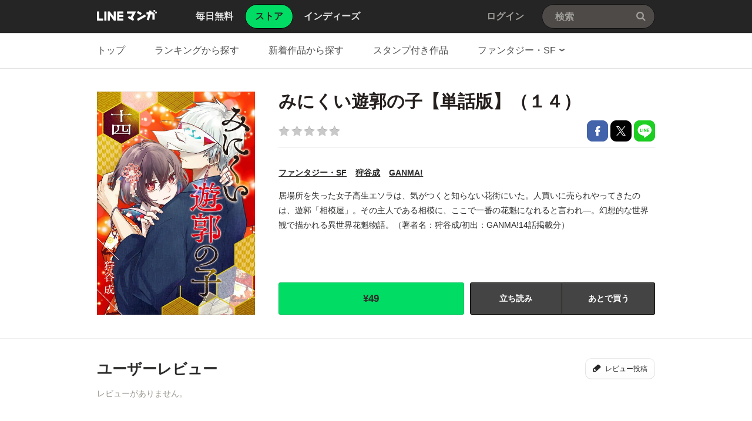

--- FILE ---
content_type: text/html;charset=UTF-8
request_url: https://manga.line.me/book/detail?id=B00163809254
body_size: 21308
content:
<!DOCTYPE html>
<html dir="ltr">
<head>
<meta charset="UTF-8">
<title>みにくい遊郭の子【単話版】 みにくい遊郭の子【単話版】（１４）｜狩谷成｜LINE マンガ</title>
<meta http-equiv="X-UA-Compatible" content="IE=10">
<meta name="viewport" content="width=1078">

<meta name="description" content="みにくい遊郭の子【単話版】 みにくい遊郭の子【単話版】（１４）｜居場所を失った女子高生エソラは、気がつくと知らない花街にいた。人買いに売られやってきたのは、遊郭「相模屋」。その主人である相模に、ここで一番の花魁になれると言われ―。幻想的な世界観で描かれる異世界花魁物語。（著者名：狩谷成/初出：GANMA!14話掲載分）">

<meta name="keywords" content="狩谷成,みにくい遊郭の子【単話版】 みにくい遊郭の子【単話版】（１４）,,GANMA!,ファンタジー・SF,LINE,マンガ,漫画,まんが,立ち読み,無料">
<meta name="format-detection" content="telephone=no">

<link rel="apple-touch-icon" href="https://cdn-manga-static-file-origin.ldf-static.net/web/webtoon-linemanga-web/line_manga_web/edge/pc/img/apple_touch_icon_v6.png">
<link rel="icon" href="https://cdn-manga-static-file-origin.ldf-static.net/web/webtoon-linemanga-web/line_manga_web/edge/pc/img/favicon_v6.png" sizes="192x192">
<link rel="shortcut icon" href="https://cdn-manga-static-file-origin.ldf-static.net/web/webtoon-linemanga-web/line_manga_web/edge/pc/img/favicon_v6.ico" type="image/x-icon">



<link href="https://cdn-manga-static-file-origin.ldf-static.net/web/webtoon-linemanga-web/line_manga_web/edge/pc/css/pc_main_bb0fe1ac15f00f48687d26fbb1a664742a12b662.css" rel="stylesheet">


<link rel="search" type="application/opensearchdescription+xml" href="https://manga.line.me/opensearch.xml" title="LINE マンガ">
<meta content="みにくい遊郭の子【単話版】 みにくい遊郭の子【単話版】（１４）｜狩谷成｜LINE マンガ" property="og:title">
<meta content="article" property="og:type">
<meta content="https://manga.line.me/book/detail?id=B00163809254" property="og:url">
<meta content="https://cdn-manga-static-file-origin.ldf-static.net/0h2OyfQBsnbWBEH39fJRkSN3FCaw89c3ppLik8VD9YZxN3KS5mcHgjUWFaM1BhKyo2LXg/xxlarge" property="og:image">

<meta content="みにくい遊郭の子【単話版】 みにくい遊郭の子【単話版】（１４）｜居場所を失った女子高生エソラは、気がつくと知らない花街にいた。人買いに売られやってきたのは、遊郭「相模屋」。その主人である相模に、ここで一番の花魁になれると言われ―。幻想的な世界観で描かれる異世界花魁物語。（著者名：狩谷成/初出：GANMA!14話掲載分）" property="og:description">

<meta content="LINEマンガ" property="og:site_name">
<meta content="1420582741526424" property="fb:app_id">
<meta content="summary" name="twitter:card">
<meta content="@LINEmanga" name="twitter:site">





<script>
(function(i,s,o,g,r,a,m){i['GoogleAnalyticsObject']=r;i[r]=i[r]||function(){ (i[r].q=i[r].q||[]).push(arguments)},i[r].l=1*new Date();a=s.createElement(o),m=s.getElementsByTagName(o)[0];a.async=1;a.src=g;m.parentNode.insertBefore(a,m)})(window,document,'script','//www.google-analytics.com/analytics.js','ga');
ga('create', 'UA-55451058-1', 'auto', {
    'sampleRate': 10
});


    ga('send', 'pageview', {'title': 'ストア詳細'});



    ga('send', 'event', 'ストア詳細｜表示', '表示', 'みにくい遊郭の子【単話版】 みにくい遊郭の子【単話版】（１４）,B00163809254');

</script>


  <!-- Google Tag Manager -->
  <script>(function(w,d,s,l,i){w[l]=w[l]||[];w[l].push({'gtm.start':
  new Date().getTime(),event:'gtm.js'});var f=d.getElementsByTagName(s)[0],
  j=d.createElement(s),dl=l!='dataLayer'?'&l='+l:'';j.async=true;j.src=
  'https://www.googletagmanager.com/gtm.js?id='+i+dl;f.parentNode.insertBefore(j,f);
  })(window,document,'script','dataLayer',"GTM-KRK9LLQ");</script>
  <!-- End Google Tag Manager -->





</head>
<body class="CTypeStore CTypeDetail ExOsMac">

<!-- Google Tag Manager (noscript) -->
<noscript><iframe src="https://www.googletagmanager.com/ns.html?id=GTM-KRK9LLQ"
  height="0" width="0" style="display:none;visibility:hidden"></iframe></noscript>
  <!-- End Google Tag Manager (noscript) -->







<div class="LyWrap">


<!--HEADER-AREA-->
<header class="LyHead">
<div class="ArHead01">
<h1 class="MdGHD01Logo">
<a href="/" class="mdGHD01Link">LINE マンガ</a>
<!--/MdGHD01Logo--></h1><ul class="MdGHD02Nav">
<li ><a href="/"><span>毎日無料</span></a></li>
<li class="mdGHD02Current"><a href="/store/"><span>ストア</span></a></li>
<li ><a href="/indies/"><span>インディーズ</span></a></li>
<!--/MdGHD02Nav--></ul>
<div class="MdGHD03Util">


<a href="/login/redirect_to_line_login" class="mdGHD03Link">ログイン</a>



<!--/MdGHD03Util--></div><div class="MdGHD05Search" data-widget="widget.SearchSuggest" data-type="all">
<h2 class="MdHide">検索</h2>
<input type="text" value="" placeholder="検索" class="mdGHD05Input fnInput" autocomplete="off" data-gcl="ヘッダー,click,ヘッダー｜検索">
<input type="submit" value="検索" class="mdGHD05Btn fnSubmit">
<!--/MdGHD05Search--></div><!--/ArHead01--></div>
<!--/LyHead--></header>
<!--/HEADER-AREA-->





<!--CONTENTS-AREA-->
<div class="LyContents MdCF ">


  
  
     <!--TOP-CONTENTS-AREA-->
<div class="LyTop">







<div class="ArTop02" role="navigation">
<div class="MdCMN01Nav">
<ul>

<li class="mdCMN01Li"><a href="/store/">トップ</a></li>

<li class="mdCMN01Li"><a href="/ranking/book_weekly_ranking">ランキングから探す</a></li>
<li class="mdCMN01Li"><a href="/book/recent_list">新着作品から探す</a></li>
<li class="mdCMN01Li"><a href="/product/list_has_sticker">スタンプ付き作品</a></li>
<li class="mdCMN01Li"><div class="MdCMN09Select mdCMN09Category" data-widget="widget.DropdownNav">
<div class="mdCMN09Label">
<span class="mdCMN09LabelTxt">

ファンタジー・SF

</span><span class="mdCMN09LabelIco"></span>
</div>
<ul class="mdCMN09Option fnNav">
<li><a href="/book/genre_list?genre_id=0001">バトル・アクション</a></li>
<li><a href="/book/genre_list?genre_id=0002">ファンタジー・SF</a></li>
<li><a href="/book/genre_list?genre_id=0003">恋愛</a></li>
<li><a href="/book/genre_list?genre_id=0004">スポーツ</a></li>
<li><a href="/book/genre_list?genre_id=0005">ミステリー・ホラー</a></li>
<li><a href="/book/genre_list?genre_id=0006">裏社会・アングラ</a></li>
<li><a href="/book/genre_list?genre_id=0007">ヒューマンドラマ</a></li>
<li><a href="/book/genre_list?genre_id=0008">歴史・時代</a></li>
<li><a href="/book/genre_list?genre_id=0009">コメディ・ギャグ</a></li>
<li><a href="/book/genre_list?genre_id=0010">BL</a></li>
<li><a href="/book/genre_list?genre_id=0011">TL</a></li>
<li><a href="/book/genre_list?genre_id=0012">雑誌</a></li>
<li><a href="/book/genre_list?genre_id=ffff">その他</a></li>
</ul>
<!--/MdCMN09Select--></div></li>
</ul>
<!--/MdCMN01Nav--></div>
<!--/ArTop02--></div>

<!--/LyTop--></div>
<!--/TOP-CONTENTS-AREA-->

  


<div class="lyContentsWrap">

<!--MAIN-CONTENTS-AREA-->
<div class="LyMain" role="main">


<article>
<section class="ArMain01">
<div class="MdMNG01Item">
<div class="mdMNG01Img"><span class="mdMNG01Thumbnail"><img src="https://cdn-manga-static-file-origin.ldf-static.net/0h2OyfQBsnbWBEH39fJRkSN3FCaw89c3ppLik8VD9YZxN3KS5mcHgjUWFaM1BhKyo2LXg/xxlarge" alt="みにくい遊郭の子【単話版】"></span></div>
<div class="mdMNG01Txt">
<h1 class="mdMNG01Ttl">みにくい遊郭の子【単話版】（１４）</h1>
<div class="mdMNG01Util">
<p class="mdMNG01Rating"><span class="MdMNG02Star00" >/5</span></p>
<ul class="mdMNG01Share">
<li><a href="javascript:;" class="MdBtn01Fb01" title="Facebookで共有" data-share_url="https://lin.ee/Ketz15S">Facebookで共有</a></li>
<li><a href="javascript:;" class="MdBtn01Tw01" title="Xで共有" data-share_short_url="https://lin.ee/Ketz15S" data-share_string="「みにくい遊郭の子【単話版】（１４）」を読んでるよ！LINEマンガなら読みたい作品がきっと見つかる！">Xで共有</a></li>
<li><a href="javascript:;" class="MdBtn01Line01" title="LINEで共有" data-base_url="https://line.me" data-share_short_url="https://lin.ee/Ketz15S" data-share_string="「みにくい遊郭の子【単話版】（１４）」を読んでるよ！LINEマンガなら読みたい作品がきっと見つかる！">LINEで共有</a></li>
</ul>
</div>

<dl class="MdMNG04Meta">
<dt class="mdMNG04Dt01">ジャンル</dt>
<dd class="mdMNG04Dd01"><a href="/book/genre_list?genre_id=0002" title="ファンタジー・SF">ファンタジー・SF</a></dd>
<dt class="mdMNG04Dt02">作家名</dt>
<dd class="mdMNG04Dd02">
  
    
    <a href="/search_product/author_list?author_id=E125525">狩谷成</a>
  
</dd>
<dt class="mdMNG04Dt04">掲載誌</dt>
<dd class="mdMNG04Dd04"></dd>
<dt class="mdMNG04Dt03">出版社</dt>
<dd class="mdMNG04Dd03"><a href="/search_product/publisher_list?publisher_id=500569">GANMA!</a></dd>
<!--/MdMNG04Meta--></dl>

<div class="MdMNG03Summary" data-widget="BookSummary">
<p class="mdMNG03Txt fnText">居場所を失った女子高生エソラは、気がつくと知らない花街にいた。人買いに売られやってきたのは、遊郭「相模屋」。その主人である相模に、ここで一番の花魁になれると言われ―。幻想的な世界観で描かれる異世界花魁物語。（著者名：狩谷成/初出：GANMA!14話掲載分）</p>
<p class="mdMNG03Btn fnFolder" style="display: none;"><a href="javascript:;" class="mdMNG03Link">もっと見る</a></p>
<!--/MdMNG03Summary--></div>

<div class="mdMNG01Btn">

    
	    <div class="mdMNG01BtnWrap">
	        <a
                href="javascript:;"
                data-widget="BookItem"
                data-action="buy"
                data-type="store"
                class="MdBtn03Buy01"
	            data-book_id="B00163809254"
	            data-selling_price="49"
	            data-bonus_coin="0"
	            data-browsed=""
	            data-is_viewer_support="1"
	            title="¥49で購入"
	            data-title="みにくい遊郭の子【単話版】（１４）"
            >
                <span class="mdBtn03Buy01Txt01">
                    
                    ¥49
                </span>
                <span class="mdBtn03Buy01Txt02">購入する</span>
            </a>
                
	            <a href="javascript:;" class="MdBtn03Trial01" data-widget="BookItem" data-action="read" data-type="store" data-book_id="B00183809254" data-title="みにくい遊郭の子【単話版】（１４）">立ち読み</a>
	        
	        
	            <a href="javascript:;" class="MdBtn03WishList01" data-widget="ButtonAddWish" data-product_id="E744843">あとで買う</a>
	        
	    </div>
        
    

</div>

</div>
<!--/MdMNG01Item--></div>
<!--/ArMain01--></section>

<div class="ArSeparator01"></div>

<!-- LINEMANGA-19554 連載全話無料CP-Web対応の汎用化対応  -->

<!-- /LINEMANGA-19554 -->

<!-- 特典スタンプ -->


<!-- レビュー -->
<section class="ArMain03">
<header class="MdCMN04Head">
<h2 class="mdCMN04Ttl">ユーザーレビュー</h2>
<p class="mdCMN04Util"><a href="javascript:;" class="MdBtn03Comment01" data-widget="widget.ButtonBookComment" data-conf='{"commentCount":0, "bookId":"B00163809254", "bookType":"store"}'>レビュー投稿</a></p>
<!--/MdCMN04Head--></header>
<div class="MdMNG06Review" data-widget="widget.CommentList" data-comment-count="0">

<div class="mdMNG06Item">
<p class="mdMNG06NoItem">レビューがありません。</p>
</div>

<!--/MdMNG06Review--></div>
<!--/ArMain03--></section>

<!-- 同じシリーズの作品 -->

<div class="ArSeparator01"><hr></div>
<section class="ArMain04">
    <header class="MdCMN04Head">
<h2 class="mdCMN04Ttl">同じシリーズの作品</h2>

<p class="mdCMN04Util"><a href="/book/product_list?product_id=E744843" class="mdCMN04Link" >もっと見る</a></p>








<!--/MdCMN04Head--></header>

    <div
	class="MdCMN07List "
	
	
	
>
	
		<ul class="mdCMN07Ul ">
	<!-- PLEASE DO NOT DELETE THIS COMMENT
	
		
			--><li class="mdCMN07Li">
				
						<a
							href="/book/detail?id=B00166437676"
							title="みにくい遊郭の子【単話版】（９７）"
						>
				
				
							<div class="MdCMN08Img">
								<img src="https://cdn-manga-static-file-origin.ldf-static.net/0h3y1OFB3ObFYMNnMHUqYTATlrajl1WntfZgA9YndxZiU_BCJSNAUjOS9zMmEnBXwINVY/large" alt="みにくい遊郭の子【単話版】（９７）">
							<!--/MdCMN08Img--></div>
							<span class="mdCMN07Ttl">みにくい遊郭の子【単話版】（９７）</span>
							<div class="mdCMN07Status">
								
    							
    								¥82
    							
    							
								
							</div>
						</a>
			</li><!--
			--><!--
		
		
		
		
		
		
		--><!--
	
		
			--><li class="mdCMN07Li">
				
						<a
							href="/book/detail?id=B00166398479"
							title="みにくい遊郭の子【単話版】（９６）"
						>
				
				
							<div class="MdCMN08Img">
								<img src="https://cdn-manga-static-file-origin.ldf-static.net/0hPi8DaSorD0YFPRA--ydwETBgCSl8URhPbwtecn56BTU2DRtEbl1IcyF4UXEsX0AZaw4/large" alt="みにくい遊郭の子【単話版】（９６）">
							<!--/MdCMN08Img--></div>
							<span class="mdCMN07Ttl">みにくい遊郭の子【単話版】（９６）</span>
							<div class="mdCMN07Status">
								
    							
    								¥82
    							
    							
								
							</div>
						</a>
			</li><!--
			--><!--
		
		
		
		
		
		
		--><!--
	
		
			--><li class="mdCMN07Li">
				
						<a
							href="/book/detail?id=B00166398478"
							title="みにくい遊郭の子【単話版】（９５）"
						>
				
				
							<div class="MdCMN08Img">
								<img src="https://cdn-manga-static-file-origin.ldf-static.net/0hQd4qsoQ0DksJCBEz9xNxHDxVCCRwZBlCYz5ff3JPBDg6a0BNYmpDLXtNUHwgakEUZzw/large" alt="みにくい遊郭の子【単話版】（９５）">
							<!--/MdCMN08Img--></div>
							<span class="mdCMN07Ttl">みにくい遊郭の子【単話版】（９５）</span>
							<div class="mdCMN07Status">
								
    							
    								¥82
    							
    							
								
							</div>
						</a>
			</li><!--
			--><!--
		
		
		
		
		
		
		--><!--
	
		
			--><li class="mdCMN07Li">
				
						<a
							href="/book/detail?id=B00166312448"
							title="みにくい遊郭の子【単話版】（９４）"
						>
				
				
							<div class="MdCMN08Img">
								<img src="https://cdn-manga-static-file-origin.ldf-static.net/0hhRVd4jK2N31rHSnrwuJIKl5AMRIScSB0AStmSRBaPQ5YLHYpUH9xSR1YaUpFeXV7VHI/large" alt="みにくい遊郭の子【単話版】（９４）">
							<!--/MdCMN08Img--></div>
							<span class="mdCMN07Ttl">みにくい遊郭の子【単話版】（９４）</span>
							<div class="mdCMN07Status">
								
    							
    								¥82
    							
    							
								
							</div>
						</a>
			</li><!--
			--><!--
		
		
		
		
		
		
		--><!--
	
		
			--><li class="mdCMN07Li">
				
						<a
							href="/book/detail?id=B00166312447"
							title="みにくい遊郭の子【単話版】（９３）"
						>
				
				
							<div class="MdCMN08Img">
								<img src="https://cdn-manga-static-file-origin.ldf-static.net/0hz2C-h4oYJR1-VDuL7LtaSksJI3IHODIUFGJ0KQUTL25NbDFJF2BrfQkReypQMGdPQDs/large" alt="みにくい遊郭の子【単話版】（９３）">
							<!--/MdCMN08Img--></div>
							<span class="mdCMN07Ttl">みにくい遊郭の子【単話版】（９３）</span>
							<div class="mdCMN07Status">
								
    							
    								¥82
    							
    							
								
							</div>
						</a>
			</li><!--
			--><!--
		
		
		
		
		
		
		--><!--
	
		
			--><li class="mdCMN07Li">
				
						<a
							href="/book/detail?id=B00166234388"
							title="みにくい遊郭の子【単話版】（９２）"
						>
				
				
							<div class="MdCMN08Img">
								<img src="https://cdn-manga-static-file-origin.ldf-static.net/0hyWenD5h2JnhYFzjcx-lZL21KIBchezFxMiF3TCNQLAtrczQoMHFoFy1SeE90JmMnZ3k/large" alt="みにくい遊郭の子【単話版】（９２）">
							<!--/MdCMN08Img--></div>
							<span class="mdCMN07Ttl">みにくい遊郭の子【単話版】（９２）</span>
							<div class="mdCMN07Status">
								
    							
    								¥82
    							
    							
								
							</div>
						</a>
			</li><!--
			--><!--
		
		
		
		
		
		
		--><!--
	
	-->
		</ul>
	
		<script id="indies-book-item" type="text/x-jsrender">
		<li class="mdIND04Item {{if !is_reject && status == 0}}mdIND04Draft{{/if}}">
			<div class="mdIND04Txt">
				
					<a href="/indies/book/article?id={{:id}}" title="読む" class="mdIND04Link">
				
					
						{{if book.is_new }}NEW!{{/if}}
					
						<img src="{{:thumbnail}}" alt="">
				</a>
				<div class="itemInfo">
					<h3 class="mdIND04Ttl">
						<b>第{{:volume}}話 {{:name}}</b>
						
					</h3>
					<dl class="mdIND04Info">
						<dt>いいね数</dt>
						<dd class="mdIND04Fav">
							<span class="MdIcoLike01"></span>{{:~comma(iine_count)}}
						</dd>
						<dt>コメント数</dt>
						<dd class="mdIND04Comment">
							<span class="MdIcoComment01"></span>{{:~comma(comment_count)}}
						</dd>
					</dl>
				</div>
			</div>
				
		</li>
		</script>
	
</div>

<!--/ArMain04--></section>


<!-- 一緒にこんな本も買われています -->

<div class="ArSeparator01"><hr></div>
<section class="ArMain05">
    <header class="MdCMN04Head">
<h2 class="mdCMN04Ttl">一緒にこんな本も買われています</h2>








<!--/MdCMN04Head--></header>

    <div
	class="MdCMN07List "
	
	
	
>
	
		<ul class="mdCMN07Ul ">
	<!-- PLEASE DO NOT DELETE THIS COMMENT
	
		
			--><li class="mdCMN07Li">
				
						<a
							href="/book/detail?id=B00162744083"
							title="みにくい遊郭の子（１）"
						>
				
				
							<div class="MdCMN08Img">
								<img src="https://cdn-manga-static-file-origin.ldf-static.net/0hM-FgOdKTEgJ7HgA8OgNtVU5DFG0CcgULEShDNgBZGHFIJwJdRHlcNw1bTDJeKgJUFSg/large" alt="みにくい遊郭の子（１）">
							<!--/MdCMN08Img--></div>
							<span class="mdCMN07Ttl">みにくい遊郭の子（１）</span>
							<div class="mdCMN07Status">
								
    							
    								¥495
    							
    							
								
							</div>
						</a>
			</li><!--
			--><!--
		
		
		
		
		
		
		--><!--
	
		
			--><li class="mdCMN07Li">
				
						<a
							href="/book/detail?id=B00164168567"
							title="ホタルの嫁入り【単話】　（1）"
						>
				
				
							<div class="MdCMN08Img">
								<img src="https://cdn-manga-static-file-origin.ldf-static.net/0hOsBZN9x7EFx_IwJeyAtvC0p-FjMGTwdVFRVBaARkGi9MEVFYFk1aOQhmTmwCEFNdFBI/large" alt="ホタルの嫁入り【単話】　（1）">
							<!--/MdCMN08Img--></div>
							<span class="mdCMN07Ttl">ホタルの嫁入り【単話】　（1）</span>
							<div class="mdCMN07Status">
								
    							
    								¥242
    							
    							
								
							</div>
						</a>
			</li><!--
			--><!--
		
		
		
		
		
		
		--><!--
	
		
			--><li class="mdCMN07Li">
				
						<a
							href="/book/detail?id=B00162954106"
							title="死神の初恋～没落華族の令嬢は愛を知らない死神に嫁ぐ～　（1）"
						>
				
				
							<div class="MdCMN08Img">
								<img src="https://cdn-manga-static-file-origin.ldf-static.net/0hnG0g0ErpMWgNHiQrwcdOPzhDNwd0ciZhZyhgXHZZOxs-eyM8NS18XS1bb1knLnE4MCw/large" alt="死神の初恋～没落華族の令嬢は愛を知らない死神に嫁ぐ～　（1）">
							<!--/MdCMN08Img--></div>
							<span class="mdCMN07Ttl">死神の初恋～没落華族の令嬢は愛を知らない死神に嫁ぐ～　（1）</span>
							<div class="mdCMN07Status">
								
    							
    								¥693
    							
    							
								
							</div>
						</a>
			</li><!--
			--><!--
		
		
		
		
		
		
		--><!--
	
		
			--><li class="mdCMN07Li">
				
						<a
							href="/book/detail?id=B00164081836"
							title="あやかし鬼嫁婚姻譚１"
						>
				
				
							<div class="MdCMN08Img">
								<img src="https://cdn-manga-static-file-origin.ldf-static.net/0hdQlCoNYIO35ROilZvJ9EKWRnPREoVix3OwxqSip9MQ1iAy9_P193ESF_ZU56X3Uva18/large" alt="あやかし鬼嫁婚姻譚１">
							<!--/MdCMN08Img--></div>
							<span class="mdCMN07Ttl">あやかし鬼嫁婚姻譚１</span>
							<div class="mdCMN07Status">
								
    							
    								¥748
    							
    							
								
							</div>
						</a>
			</li><!--
			--><!--
		
		
		
		
		
		
		--><!--
	
		
			--><li class="mdCMN07Li">
				
						<a
							href="/book/detail?id=B00165955891"
							title="吸血鬼へ嫁入る日～少女が冷酷夫に愛された記録～　分冊版　（1）"
						>
				
				
							<div class="MdCMN08Img">
								<img src="https://cdn-manga-static-file-origin.ldf-static.net/0hrgRNyzmSLUhvNzMaNEBSH1pqKycWWzpBBQF8fBRwJztcBzoeV1Rje0lyc3xEBz1NA1A/large" alt="吸血鬼へ嫁入る日～少女が冷酷夫に愛された記録～　分冊版　（1）">
							<!--/MdCMN08Img--></div>
							<span class="mdCMN07Ttl">吸血鬼へ嫁入る日～少女が冷酷夫に愛された記録～　分冊版　（1）</span>
							<div class="mdCMN07Status">
								
    							
    								¥209
    							
    							
								
							</div>
						</a>
			</li><!--
			--><!--
		
		
		
		
		
		
		--><!--
	
		
			--><li class="mdCMN07Li">
				
						<a
							href="/book/detail?id=B001652536400196"
							title="黒妖の花嫁～忌み嫌われた私が冷酷大尉に愛されるまで～　（1）"
						>
				
				
							<div class="MdCMN08Img">
								<img src="https://cdn-manga-static-file-origin.ldf-static.net/0a8144f8t169d320a/large" alt="黒妖の花嫁～忌み嫌われた私が冷酷大尉に愛されるまで～　（1）">
							<!--/MdCMN08Img--></div>
							<span class="mdCMN07Ttl">黒妖の花嫁～忌み嫌われた私が冷酷大尉に愛されるまで～　（1）</span>
							<div class="mdCMN07Status">
								
    							
    								¥0
    							
    							
								
							</div>
						</a>
			</li><!--
			--><!--
		
		
		
		
		
		
		--><!--
	
		
			--><li class="mdCMN07Li">
				
						<a
							href="/book/detail?id=B00165331068"
							title="龍の花嫁は鬼の嘘に溺れる（単話版1）"
						>
				
				
							<div class="MdCMN08Img">
								<img src="https://cdn-manga-static-file-origin.ldf-static.net/0hwB5gRwJ_KG0IHjZ6qwRXOj1DLgJxcj9kYih5WXNZIh47eTo4Zi9gDShbdll1e2s5Zi0/large" alt="龍の花嫁は鬼の嘘に溺れる（単話版1）">
							<!--/MdCMN08Img--></div>
							<span class="mdCMN07Ttl">龍の花嫁は鬼の嘘に溺れる（単話版1）</span>
							<div class="mdCMN07Status">
								
    							
    								¥165
    							
    							
								
							</div>
						</a>
			</li><!--
			--><!--
		
		
		
		
		
		
		--><!--
	
		
			--><li class="mdCMN07Li">
				
						<a
							href="/book/detail?id=B001642402520060"
							title="ホタルの嫁入り　（1）"
						>
				
				
							<div class="MdCMN08Img">
								<img src="https://cdn-manga-static-file-origin.ldf-static.net/cb859cbft1699911b/large" alt="ホタルの嫁入り　（1）">
							<!--/MdCMN08Img--></div>
							<span class="mdCMN07Ttl">ホタルの嫁入り　（1）</span>
							<div class="mdCMN07Status">
								
    							
    								¥0
    							
    							
								
							</div>
						</a>
			</li><!--
			--><!--
		
		
		
		
		
		
		--><!--
	
		
			--><li class="mdCMN07Li">
				
						<a
							href="/book/detail?id=B00162245070"
							title="王の獣～掩蔽のアルカナ～　（1）"
						>
				
				
							<div class="MdCMN08Img">
								<img src="https://cdn-manga-static-file-origin.ldf-static.net/0htgSOqjKpK0huNj4LMcdUH1trLScXWjxBBAB6fBVxITtdUWVKAVFifhhzdXlEBzsXUVc/large" alt="王の獣～掩蔽のアルカナ～　（1）">
							<!--/MdCMN08Img--></div>
							<span class="mdCMN07Ttl">王の獣～掩蔽のアルカナ～　（1）</span>
							<div class="mdCMN07Status">
								
    							
    								¥583
    							
    							
								
							</div>
						</a>
			</li><!--
			--><!--
		
		
		
		
		
		
		--><!--
	
		
			--><li class="mdCMN07Li">
				
						<a
							href="/book/detail?id=B001647727340129"
							title="東郷家へ嫁いだ話　（1）"
						>
				
				
							<div class="MdCMN08Img">
								<img src="https://cdn-manga-static-file-origin.ldf-static.net/0hTTM-fo_iC3twVBXYDsR0LEUJDRQJOBxyGmJaTwsTAQhDbE4sSjsTHFcRVUxcZEwlSTQ/large" alt="東郷家へ嫁いだ話　（1）">
							<!--/MdCMN08Img--></div>
							<span class="mdCMN07Ttl">東郷家へ嫁いだ話　（1）</span>
							<div class="mdCMN07Status">
								
    							
    								¥0
    							
    							
								
							</div>
						</a>
			</li><!--
			--><!--
		
		
		
		
		
		
		--><!--
	
		
			--><li class="mdCMN07Li">
				
						<a
							href="/book/detail?id=B001623317290424"
							title="星降る王国のニナ　（1）"
						>
				
				
							<div class="MdCMN08Img">
								<img src="https://cdn-manga-static-file-origin.ldf-static.net/0hYqQ4HXFQBl5sTRjoJf15CVkQADEVIRFXBntXahcKDC1ff0gJA35NME4IWGlAKBVYVy0/large" alt="星降る王国のニナ　（1）">
							<!--/MdCMN08Img--></div>
							<span class="mdCMN07Ttl">星降る王国のニナ　（1）</span>
							<div class="mdCMN07Status">
								
    							
    								¥0
    							
    							
								
							</div>
						</a>
			</li><!--
			--><!--
		
		
		
		
		
		
		--><!--
	
		
			--><li class="mdCMN07Li">
				
						<a
							href="/book/detail?id=B00162193347"
							title="王の獣～掩蔽のアルカナ～【マイクロ】　（1）"
						>
				
				
							<div class="MdCMN08Img">
								<img src="https://cdn-manga-static-file-origin.ldf-static.net/0hn53vkfbZMRoODyRZGC1OTTtSN3V3YyYTZDlgLnVIO2k9PHVFYDx9dXtKbyskPiRNZW0/large" alt="王の獣～掩蔽のアルカナ～【マイクロ】　（1）">
							<!--/MdCMN08Img--></div>
							<span class="mdCMN07Ttl">王の獣～掩蔽のアルカナ～【マイクロ】　（1）</span>
							<div class="mdCMN07Status">
								
    							
    								¥121
    							
    							
								
							</div>
						</a>
			</li><!--
			--><!--
		
		
		
		
		
		
		--><!--
	
	-->
		</ul>
	
		<script id="indies-book-item" type="text/x-jsrender">
		<li class="mdIND04Item {{if !is_reject && status == 0}}mdIND04Draft{{/if}}">
			<div class="mdIND04Txt">
				
					<a href="/indies/book/article?id={{:id}}" title="読む" class="mdIND04Link">
				
					
						{{if book.is_new }}NEW!{{/if}}
					
						<img src="{{:thumbnail}}" alt="">
				</a>
				<div class="itemInfo">
					<h3 class="mdIND04Ttl">
						<b>第{{:volume}}話 {{:name}}</b>
						
					</h3>
					<dl class="mdIND04Info">
						<dt>いいね数</dt>
						<dd class="mdIND04Fav">
							<span class="MdIcoLike01"></span>{{:~comma(iine_count)}}
						</dd>
						<dt>コメント数</dt>
						<dd class="mdIND04Comment">
							<span class="MdIcoComment01"></span>{{:~comma(comment_count)}}
						</dd>
					</dl>
				</div>
			</div>
				
		</li>
		</script>
	
</div>

<!--/ArMain05--></section>


</article>


<!--/LyMain--></div>
<!--/MAIN-CONTENTS-AREA-->

<!--/lyContentsWrap--></div>

<!--/LyContents--></div>
<!--/CONTENTS-AREA-->




<footer class="LyFoot" role="contentinfo">

<div class="lyFootWrap01">
<div class="ArFoot03">

    <div class="MdCMN02TopicPath">
<p class="mdCMN02Btn"><a href="javascript:;" onclick="window.scrollTo(0,0)" class="mdCMN02PageTop">ページの上へ戻る</a></p>
<ol>
<li><a href="/">LINE マンガ</a></li>
<li><a href="/store/">ストア</a></li>
<li><a href="/book/genre_list?genre_id=0002">ファンタジー・SF</a></li>

    <li>
        
            <a href="/book/product_list?product_id=E744843">みにくい遊郭の子【単話版】</a>
        
    </li>

<li>みにくい遊郭の子【単話版】（１４）</li>
</ol>
<!--/MdCMN02TopicPath--></div>


<!--/ArFoot03--></div>
<div class="ArFoot04">

<!--/ArFoot04--></div>
<!--/lyFootWrap01--></div>
<div class="lyFootWrap02">
<!-- 最近チェックした本 -->





<div class="ArFoot02">
    <div class="MdGFT02Link">
        <p class="mdGFT02App">
            <a href="javascript:;" class="mdGFT02BtnApp" data-widget="common.widget.PopupTrigger" data-popup="download" data-gcl="フッター,click,フッター｜ダウンロードボタン">アプリダウンロード</a>
        </p>
        <h3 class="MdHide">LINEマンガ公式アカウント</h3>
        <ul class="mdGFT02Social">
            <li>
                <a href="https://www.facebook.com/LINEMANGA.official" target="_blank" class="mdGFT02BtnFb" title="Facebook公式アカウント">
                    Facebook公式アカウント
                </a>
            </li>
    <li>
        <a href="https://twitter.com/LINEmanga" target="_blank" class="mdGFT02BtnTw" title="X公式アカウント">
            X公式アカウント
        </a>
    </li>
    </ul>
    <!--/MdGFT02Link--></div>
    <div class="MdGFT03Link">
        <h2 class="MdHide">LINE Digital Frontier Corporation リンク</h2>
        <ul class="mdGFT03Ul">
            <li>
                <a data-widget="common.widget.PopupTrigger" data-popup="News" href="javascript:;" data-gcl="フッター,click,フッター｜お知らせ">
                    お知らせ
                </a>
            </li>
            <li>
                <a href="https://manga-blog-ja.line.me/" target="_blank">
                    公式ブログ
                </a>
            </li>
            <li>
                <a href="https://manga-blog-ja.line.me/archives/cat_234773.html" target="_blank">
                    LINEコミックス
                </a>
            </li>
            <li>
                <a href="/original" target="_blank">作品持ち込み/
                    LINEマンガ編集部
                </a>
            </li>
            <li>
                <a href="/indies/guideline" target="_blank">
                    制作・投稿ガイドライン
                </a>
            </li>
            <li>
                <a href="https://ldfcorp.com/ja/careers/" target="_blank" data-gcl="フッター,click,フッター｜採用情報">
                    採用情報
                </a>
            </li>
            <br/>
            <li>
                <a href="https://ldfcorp.com/ja" target="_blank" data-gcl="フッター,click,フッター｜会社概要">
                    会社概要
                </a>
            </li>
            <li>
                <a href="https://wnm.manga.line.me/linemanga/web/help?lang=ja" target="_blank" data-gcl="フッター,click,フッター｜ヘルプ">
                    ヘルプ
                </a>
            </li>
            <li>
                <a href="https://wnm.manga.line.me/linemanga/term?termsId=linemanga_agree&lang=ja" target="_blank" data-gcl="フッター,click,フッター｜利用規約">
                    利用規約
                </a>
            </li>
            <li>
                <a href="https://wnm.manga.line.me/linemanga/term?termsId=linemanga_privacy&lang=ja" target="_blank" data-gcl="フッター,click,フッター｜プライバシーポリシー">
                    プライバシーポリシー
                </a>
            </li>
            <li>
                <a href="https://wnm.manga.line.me/linemanga/term?termsId=linemanga_publicnotice&lang=ja" target="_blank" data-gcl="フッター,click,フッター｜公告">
                    公告
                </a>
            </li>
            <li>
                <a href="https://wnm.manga.line.me/linemanga/term?termsId=linemanga_abj&lang=ja" target="_blank" data-gcl="フッター,click,フッター｜コンテンツ配信許諾について">
                    コンテンツ配信許諾について
                </a>
            </li>
            <li>
                <a href="https://wnm.manga.line.me/linemanga/term?termsId=linemanga_law&lang=ja" target="_blank" data-gcl="フッター,click,フッター｜特定商取引法について">
                    特定商取引法について
                </a>
            </li>
    </ul>
    <!--/MdGFT03Link--></div>
    <p class="MdGFT01Copy"><small>&copy;&#160;<b>LINE Digital Frontier Corporation</b></small></p>
<!--/ArFoot02--></div>
<!--/lyFootWrap02--></div>
<!--/LyFoot--></footer>


<!--/LyWrap--></div>


<div data-widget="popup.nickname" style="width:100%;height:100%;background:rgba(6,6,6, 0.6); position: absolute; top: 0; z-index: 999; left: 0; display: none;">

<!--LAYER-AREA-->
<div class="MdLYR01 mdLYR01Name" style="margin: 0 auto;">
<div class="mdLYR01Head">
<header class="MdCMN04Head">
<h2 class="mdCMN04Ttl">ニックネーム設定</h2>
<!--/MdCMN04Head--></header>
</div>
<div class="mdLYR01Body">
<div class="MdFormGroup01">
<div class="MdInputTxt01">
<input class="fnNicknameInput" type="text" placeholder="ニックネーム" value="">
<!--/MdInputTxt01--></div>
<span class="MdFormSubTxt01"><b>10</b>/10</span>
<!--/MdFormGroup01--></div>
<div class="MdFormGroup02">
<a href="javascript:;" class="fnNicknameSubmit MdBtn03P03">設定</a>
<!--/MdFormGroup02--></div>
</div>
<div class="mdLYR01Close"><a href="javascript:;" class="MdBtn01Close01 fnCancel" title="閉じる">閉じる</a></div>
<!--/MdLYR01.mdLYR01Name--></div>
<!--/LAYER-AREA-->

</div>

<div data-widget="popup.News" style="width:100%; height:100%; background:rgba(6,6,6, 0.6); position: absolute; top: 0; z-index: 999; left: 0; display: none;">

<!--LAYER-AREA-->
<div class="MdLYR01 mdLYR01News" style="margin: 0 auto;">
<div class="mdLYR01Head">
<header class="MdCMN04Head">
<h2 class="mdCMN04Ttl">お知らせ</h2>
<!--/MdCMN04Head--></header>
</div>
<div class="mdLYR01Body" style="height:450px;">
<div class="MdCMN13News"></div>
</div>
<div class="mdLYR01Close"><a href="javascript:;" class="MdBtn01Close01 fnCancel" title="閉じる">閉じる</a></div>
<!--/MdLYR01.mdLYR01News--></div>
<!--/LAYER-AREA-->

</div>


<div data-widget="popup.StampHistory" style="width:100%;height:100%;background:rgba(6,6,6, 0.6); position: absolute; top: 0; z-index: 999; left: 0; display: none;">
<div class="MdLYR01 mdLYR01History" style="margin: 0 auto;">
<div class="mdLYR01Head">
<header class="MdCMN04Head">
<h2 class="mdCMN04Ttl">スタンプ獲得履歴</h2>
<!--/MdCMN04Head--></header>
</div>
<div class="mdLYR01Body" style="height:702px;">

<div class="MdLYR04List mdLYR04Payment">
<table class="mdLYR04Table">
<colgroup>
    <col class="mdLYR04Col01">
    <col class="mdLYR04Col02">
    <col class="mdLYR04Col03">
    <col class="mdLYR04Col04">
</colgroup>
<thead>
    <tr>
        <th scope="col">日付</th>
        <th scope="col">タイトル</th>
    </tr>
</thead>
<tbody class="fnList"></tbody>
</table>

<div class="mdLYR04Btn">
<a href="javascript:;" class="MdBtn03P04 MdHide fnMore">もっと見る</a>
</div>
<!--/MdLYR04List--></div>
</div>
<div class="mdLYR01Close"><a href="javascript:;" class="MdBtn01Close01 fnCancel" title="閉じる">閉じる</a></div>
<!--/MdLYR01.mdLYR01History--></div>
</div>


<div data-widget="popup.FreePurchaseHistory" style="width:100%;height:100%;background:rgba(6,6,6, 0.6); position: absolute; top: 0; z-index: 999; left: 0; display: none;">
<div class="MdLYR01 mdLYR01History" style="margin: 0 auto;">
<div class="mdLYR01Head">
<header class="MdCMN04Head">
<h2 class="mdCMN04Ttl">連載マンガ購入履歴</h2>
<!--/MdCMN04Head--></header>
</div>
<div class="mdLYR01Body" style="height:702px;">

<div class="MdLYR04List mdLYR04Serial">
<table class="mdLYR04Table">
<colgroup>
    <col class="mdLYR04Col01">
    <col class="mdLYR04Col02">
    <col class="mdLYR04Col03">
    <col class="mdLYR04Col04">
</colgroup>
<thead>
    <tr>
        <th scope="col">日付</th>
        <th scope="col">作品名</th>
        <th scope="col">閲覧期限</th>
        <th scope="col">購入金額</th>
    </tr>
</thead>
<tbody class="fnList"></tbody>
</table>

<div class="mdLYR04Btn">
<a href="javascript:;" class="MdBtn03P04 MdHide fnMore">もっと見る</a>
</div>
<!--/MdLYR04List--></div>
</div>
<div class="mdLYR01Close"><a href="javascript:;" class="MdBtn01Close01 fnCancel" title="閉じる">閉じる</a></div>
<!--/MdLYR01.mdLYR01History--></div>
</div>


<div data-widget="popup.PaymentHistory" style="width:100%;height:100%;background:rgba(6,6,6, 0.6); position: absolute; top: 0; z-index: 999; left: 0; display: none;">
<div class="MdLYR01 mdLYR01History" style="margin: 0 auto;">
<div class="mdLYR01Head">
<header class="MdCMN04Head">
<h2 class="mdCMN04Ttl">WEBでの決済履歴</h2>
<!--/MdCMN04Head--></header>
</div>
<div class="mdLYR01Body" style="height:702px;">

<div class="MdLYR04List mdLYR04Payment">
<table class="mdLYR04Table">
<colgroup>
    <col class="mdLYR04Col01">
    <col class="mdLYR04Col02">
    <col class="mdLYR04Col03">
    <col class="mdLYR04Col04">
</colgroup>
<thead>
    <tr>
        <th scope="col">日付</th>
        <th scope="col">タイトル</th>
        <th scope="col">支払い方法</th>
        <th scope="col">購入金額</th>
    </tr>
</thead>
<tbody class="fnList"></tbody>
</table>

<div class="mdLYR04Btn">
<a href="javascript:;" class="MdBtn03P04 MdHide fnMore">もっと見る</a>
</div>
<!--/MdLYR04List--></div>
</div>
<div class="mdLYR01Close"><a href="javascript:;" class="MdBtn01Close01 fnCancel" title="閉じる">閉じる</a></div>
<!--/MdLYR01.mdLYR01History--></div>
</div>

<div class="fnConfirmModal" style="width:100%;height:100%;background:rgba(6,6,6, 0.6); position: absolute; top: 0; bottom: 0; z-index: 999; left: 0; display: none;">
<div class="MdIND08Layer mdIND08LayerP01" style="position:fixed;top:50%;left:50%;width:498px;height:368px;margin: -184px 0 0 -249px;">
<div class="mdIND08Body">
<h1 class="mdIND08Ttl fnConfirmTitle">本当に作品を削除しますか？</h1>
<p class="mdIND08Txt fnConfirmSubTitle">作品を削除すると、作品に紐づく情報と他ユーザーからのコメントなども削除されます。</p>
<div class="mdIND08Btn"><a href="#" class="MdCancelBtn01 MdBtn03P04 fnConfirmCancel">キャンセル</a><a href="#" class="MdDelBtn02 MdBtn03P03 fnConfirmSubmit">削除する</a></div>
<!--/mdIND08Body--></div>
<!--/MdIND08Layer--></div>
</div>

<div class="fnAlertModal" style="width:100%;height:100%;background:rgba(6,6,6, 0.6); position: absolute; top: 0; bottom: 0; z-index: 999; left: 0; display: none;">
<div class="MdIND08Layer mdIND08LayerP03" style="position:fixed;top:50%;left:50%;width:380px;height:247px;margin: -123.5px 0 0 -190px;">
<div class="mdIND08Body">
<p class="mdIND08Txt fnAlertModalMsg">正しく設定できていない、もしくは投稿できないデータがあります。赤文字で記載されているメッセージをご確認ください。</p>
<!--/mdIND08Body--></div>
<div class="mdIND08Btn"><a href="#" class="MdCancelBtn01 MdBtn03P04 fnAlertModalConfirm">確認</a></div>
<!--/MdIND08Layer--></div>
</div>


<div class="fnToastModal" style="width:100%;height:100%;background:rgba(6,6,6, 0.6); position: absolute; top: 0; z-index: 1000; left: 0; display: none;">
<div class="MdLYR06 fnToastModalContent" style="position:absolute;top:50%;left:50%;margin:0px 0 0 -110px;">
<p class="mdLYR06Txt fnToastModalMsg">削除されました</p>
<!--/MdLYR06--></div>
</div>


<div data-widget="popup.indies.BookReport" style="width:100%;height:100%;background:rgba(6,6,6, 0.6); position: absolute; top: 0; bottom: 0; z-index: 999; left: 0; display: none;">
<div class="MdLYR09Report" style="margin: 0 auto;">
<div class="mdLYR09Head"><h2 class="mdLYR09Ttl">通報</h2></div>
<div class="mdLYR09Body">
<div class="MdFormGroup01">
<ul class="MdRadio01">
    <li><label><input type="radio" checked="checked" name="type" value="0"><span class="mdRadio01Txt">知的財産権の侵害</span></label></li>
    <li><label><input type="radio" name="type" value="1"><span class="mdRadio01Txt">誹謗中傷表現</span></label></li>
    <li><label><input type="radio" name="type" value="2"><span class="mdRadio01Txt">出会い目的</span></label></li>
    <li><label><input type="radio" name="type" value="3"><span class="mdRadio01Txt">過度な暴力表現・性表現</span></label></li>
    <li><label><input type="radio" name="type" value="4"><span class="mdRadio01Txt">反社会的な表現</span></label></li>
    <li><label><input type="radio" name="type" value="5"><span class="mdRadio01Txt">営利目的の利用</span></label></li>
    <li><label><input type="radio" name="type" value="6"><span class="mdRadio01Txt">その他</span></label></li>
<!--/MdRadio01--></ul>
<!--/MdFormGroup01--></div>
<div class="MdFormGroup01">
    <div class="MdTextarea01">
        <textarea cols="100" rows="3" placeholder="" name="reason"></textarea>
    <!--/MdTextarea01--></div>
<!--/MdFormGroup01--></div>
<div class="MdFormGroup02">
    <p class="MdFormError01 fnError"></p>
    <p class="MdFormSubTxt01"><b class="fnCounter">100</b>/200</p>
<!--/MdFormGroup02--></div>
<div class="mdLYR09Btn"><a href="#" class="MdCancelBtn01 MdBtn03P04 fnCancel">キャンセル</a><a href="#" class="MdReportBtn01 MdBtn03P03 fnConfirm">通報する</a></div>
</div>
<div class="mdLYR09Close"><a href="#" class="MdBtn01Close01 fnCancel" title="閉じる">閉じる</a></div>
</div>
<!--/MdLYR09Report--></div>
</div>


<div data-widget="common.widget.Popup" data-conf='{"name":"reportDone"}' style="width:100%;height:100%;background:rgba(6,6,6, 0.6); position: absolute; top: 0; bottom: 0; z-index: 999; left: 0; display: none;">
<div class="MdLYR01 mdLYR01Report" style="margin:0 auto;">
<div class="mdLYR01Head">
<header class="MdCMN04Head">
<h2 class="mdCMN04Ttl">通報</h2>
<!--/MdCMN04Head--></header>
</div>
<div class="mdLYR01Body">
<p>既に通報済みです。<br>「確認」を押してウィンドウを閉じてください。</p>
<div class="MdFormGroup01">
<a href="#" class="MdBtn03P03 fnCancel">確認</a>
<!--/MdFormGroup01--></div>
</div>
<div class="mdLYR01Close fnCancel"><a href="#" class="MdBtn01Close01 fnCancel" title="閉じる">閉じる</a></div>
<!--/MdLYR01.mdLYR01Report--></div>
</div>


<div data-widget="popup.SnsSetting" style="width:100%;height:100%;background:rgba(6,6,6, 0.6); position: absolute; top: 0; z-index: 999; left: 0; display: none;">

<div class="MdLYR01 mdLYR01Share02" style="margin: 0 auto;">
<div class="mdLYR01Head">
<header class="MdCMN04Head">
<h2 class="mdCMN04Ttl">SNS連携設定</h2>
<!--/MdCMN04Head--></header>
</div>
<div class="mdLYR01Body">
<div class="MdLYR12SNSSetting">
<div class="mdLYR12Service mdLYR12Fb fnFacebook">
    <p class="mdLYR12Label">Facebook</p>
    <div class="mdLYR12Btn">
        <a href="/member/auth/facebook" class="MdBtn03P05">連携する</a>
    </div>
</div>
<div class="mdLYR12Service mdLYR12Tw fnTwitter">
    <p class="mdLYR12Label">X(旧Twitter)</p>
    <div class="mdLYR12Btn">
        <a href="/member/auth/twitter" class="MdBtn03P05">連携する</a>
    </div>
</div>
</div>
</div>
<div class="mdLYR01Close"><a href="#" class="MdBtn01Close01 fnCancel" title="閉じる">閉じる</a></div>
<!--/MdLYR01.mdLYR01Share02--></div>
</div>

<div data-widget="popup.ShareToRead" style="width:100%;height:100%;background:rgba(6,6,6, 0.6); position: absolute; top: 0; z-index: 999; left: 0; display: none;">
<div class="MdLYR01 mdLYR01Share02" style="margin: 0 auto;">
<div class="mdLYR01Head">
<header class="MdCMN04Head">
<h2 class="mdCMN04Ttl">シェアして先読み</h2>
<!--/MdCMN04Head--></header>
</div>
<div class="mdLYR01Body">
<ul class="MdLYR11SNS">
<li class="mdLYR11Fb"><a href="/share/facebook" class="fnShare" data-product_id="">Facebook</a></li>
<li class="mdLYR11Tw"><a href="/share/twitter" class="fnShare" data-product_id="">Twitter</a></li>
<li class="mdLYR11Li"><a href="/share/line_timeline"  class="fnShare" data-product_id="">LINE</a></li>
</ul>
</div>
<div class="mdLYR01Close"><a href="#" class="MdBtn01Close01 fnCancel" title="閉じる">閉じる</a></div>
<!--/MdLYR01.mdLYR01Share02--></div>
</div>

<div data-widget="popup.ConfirmPurchaseReading" style="width:100%;height:100%;background:rgba(6,6,6, 0.6); position: absolute; top: 0; z-index: 999; left: 0; display: none;">
<div class="MdLYR13Purchase" style="margin: 0 auto;">
<div class="mdLYR13Head"><h2 class="mdLYR13Ttl">話の購入</h2></div>
<div class="mdLYR13Body">
<div class="mdLYR13Inner">
    <div class="mdLYR13TxtBox">
            <h1 class="mdLYR13Txt01 fnTitle">n話 話タイトル話タイトル話タイトル話タイトル話タイトルを<b>&yen;20</b>で読みますか？</h1>
            <p class="mdLYR13Txt02 fnDue">閲覧期間 <b>7日間</b></p>
        </div>
    </div>
<div class="mdLYR13Btn"><a href="#" class="MdCommentBtn01 MdBtn03P04 fnComment">コメントを見る</a><a href="#" class="MdPurchaseBtn01 MdBtn03P03 fnConfirm">購入する</a></div>
</div>
<div class="mdLYR13Close"><a href="#" class="MdBtn01Close01 fnCancel" title="閉じる">閉じる</a></div>
<!--/MdLYR13Purchase--></div>
</div>

<div data-widget="popup.PurchaseTerms" style="width:100%;height:100%;background:rgba(6,6,6, 0.6); position: absolute; top: 0; z-index: 999; left: 0; display: none;">
<div class="MdLYR01 mdLYR01Terms" style="margin: 0 auto;">
<div class="mdLYR01Head">
<header class="MdCMN04Head">
<h2 class="mdCMN04Ttl">利用規約</h2>
<!--/MdCMN04Head--></header>
</div>
<div class="mdLYR01Body">
<div class="MdLYR02Terms">
<div class="mdLYR02Body" style="max-height:500px;">

<section class="mdLYR02Content">
<h2 class="mdLYR02Ttl">利用規約</h2>
<div class="mdLYR02Txt fnAgreeContent"></div>
<!--/mdLYR02Content--></section>

<section class="mdLYR02Content" style="display: none;">
<h2 class="mdLYR02Ttl">プライバシーポリシー</h2>
<div class="mdLYR02Txt fnAgreeContent"></div>
<!--/mdLYR02Content--></section>
<!--/mdLYR02Body--></div>

<div class="mdLYR02Foot">
<div class="MdFormGroup01">
    <div class="MdFormInline01">
        <div class="MdCheckbox01">
        <label><input type="checkbox" name=""><span class="mdCheckbox01Txt">利用規約に同意します</span></label>
        </div>
    <!--/MdFormInline01--></div>
<!--/MdFormGroup01--></div>
<div class="mdLYR02Btn">
<a href="javascript:;" class="MdBtn03P03 ExDisabled fnTermsAgreeBtn">同意します</a>
</div>
<!--/mdLYR02Foot--></div>
<!--/MdLYR02Terms--></div>
</div>
<div class="mdLYR01Foot">
</div>
<div class="mdLYR01Close"><a href="javascript:;" class="MdBtn01Close01 fnCancel" title="閉じる">閉じる</a></div>
<!--/MdLYR01.mdLYR01Terms--></div>
<!--/LAYER-AREA-->
</div>

<div data-widget="popup.ConfirmPayment" style="width:100%;height:100%;background:rgba(6,6,6, 0.6); position: absolute; top: 0; z-index: 999; left: 0; display: none;">
<div class="MdLYR14ConfirmPayment" style="margin: 0 auto;">
<div class="mdLYR14Body">
    <h1 class="mdLYR14Ttl fnTitle"></h1>
    <div class="mdLYR14Inner">
        <div><a href="#" class="MdPurchaseBtn01 MdBtn03P03 fnConfirm">購入する</a></div>
        <div class="mdLYR14Txt02">
            <p>お客様の都合によるキャンセルはできません。<br>詳細な注意事項は<a href="https://manga.line.me/static_link_redirect/specified_commercial_transactions_law_pc" target="_blank" data-gcl="popup_book_purchase_web,click,popup_book_purchase_notes">こちら <span class="MdIcoChevron01"></span></a></p>
        </div>
    </div>
</div>
<div class="MdCancelBtn01"><a href="#" class="fnCancel" data-gcl="popup_book_purchase_web,click,popup_book_purchase_cancel">キャンセル</a></div>
<!--/MdLYR14ConfirmPayment--></div>
</div>

<div
    data-widget="popup.chapterList"
    style="
        width:100%;
        height:100%;
        background:rgba(6,6,6,0.6);
        position: absolute;
        top: 0;
        z-index: 999;
        left: 0;
        display: none;"
>
    <div class="MdLYR01 mdLYR01ComicList" style="margin: 0 auto;">
        <div class="mdLYR01Head">
            <header class="MdCMN04Head">
                
                    <h2 class="mdCMN04Ttl">
                        配信中のマンガ一覧<span class="mdCMN04Mark">-</span>
                    </h2>
                

                <p class="mdCMN04Util">
                    <span class="mdCMN04Sort02">
                        <a href="#" class="fnOrder" data-order='asc'>
                            最新話から
                        </a>
                    </span>
                </p>
            </header>
        </div>
        <div class="mdLYR01Body fnBody fnLazyLoadImage" style="height:580px;" data-target="self">
            <div class="MdCMN05List " data-load-url="">
                <ul class="fnChapterList"></ul>

                <script id="chapter-item" type="text/x-jsrender">
                    
                        {{if (selling_price == 0 && allow_charge == 0) || expired_on > 0 || did_full_purchase == true}}
                            <li
                                class="{{if is_read}}mdCMN05Read{{/if}} "
                                data-id="{{:id}}"
                            >
                                <a
                                    title="{{:name}}"
                                    data-title="{{:name}}"
                                    data-product_id="{{:product_id}}"
                                    data-book_id="{{:id}}"
                                    data-is_rich="{{:is_rich}}"
                                    data-schema="{{:app_schema}}"
                                    data-selling_price="{{:selling_price}}"
                                    data-action="read"
                                    data-widget="BookItem"
                                    data-type="free"
                                    data-is_read="{{:is_read}}"
                                >
                        {{else}}
                            <li class="mdCMN05Lock">
                                <a
                                    title="{{:name}}"
                                    class="mdGFT02BtnApp"
                                    data-widget="common.widget.PopupTrigger"
                                    data-popup="download"
                                >
                        {{/if}}
                                <div class="MdCMN06Img">
                                    <img data-src="{{:thumbnail}}" alt="{{:name}}">
                                </div>
                                <span class="mdCMN05Ttl">{{:name}}</span>
                                <ul class="mdCMN05InfoList"><!--
                                    {{if episode_volume}}--><li>第{{:episode_volume}}話</li><!--{{/if}}
                                    
                                    {{if did_full_purchase == true }}
                                        --><li><b class="mdCMN05Period">購入済み</b></li><!--
                                    {{else (selling_price == 0 && allow_charge == 0) || expired_on > 0}}
                                        {{if expired_on > 0}}
                                            --><li>
                                                <b class="mdCMN05Period">閲覧期限{{:expired_on_date}}まで</b>
                                            </li><!--
                                        {{/if}}
                                    {{else (is_rejected_by_appstore)}}
                                        --><li>配信停止中</li><!--
                                    {{else}}
                                        --><li>アプリで配信中</li><!--
                                    {{/if}}
                                --></ul>
                            </a>
                        </li>
                    
                </script>
            </div>
        </div>
        <div class="mdLYR01Close">
            <a href="#" class="MdBtn01Close01 fnCancel" title="閉じる">閉じる</a>
        </div>
    </div>
</div>

<div data-widget="popup.BookComment" style="width:100%;height:100%;background:rgba(6,6,6, 0.6); position: absolute;
top: 0; z-index: 999; left: 0; display: none;">
<div class="MdLYR01 mdLYR01Review" style="position:absolute;left:50%;top:0;margin-left:-436px;height:660px">
<div class="mdLYR01Head">
<header class="MdCMN04Head">
<h2 class="mdCMN04Ttl">コメント<span class="mdCMN04Mark">-</span><span class="mdCMN04SubTtl fnCommentCount" style="display:none;">nn件</span></h2>
<!--/MdCMN04Head--></header>
</div>
<div class="mdLYR01Body" style="height:580px;">
<div class="MdMNG08Form fnCommentForm">
<fieldset>
<legend class="MdHide">コメントの登録</legend>

<div class="MdFormGroup01">
<h2 class="MdHide">コメント本文</h2>
<div class="MdTextarea01">
<textarea cols="100" rows="3" placeholder="コメントを書いてください"></textarea>
<!--/MdTextarea01--></div>
<span class="MdFormSubTxt01"><b class="fnCounterBody">0</b>/200</span>
<!--/MdFormGroup01--></div>

<div class="MdFormGroup02">

<div class="MdFormInline01">
<h2 class="MdHide">ニックネーム</h2>
<div class="MdInputTxt01">
<input type="text" placeholder="ニックネーム" value="登録済みニックネーム" maxlength="10">
<!--/MdInputTxt01--></div>
<span class="MdFormSubTxt01"><b class="fnCounterNickname">10</b>/10</span>
<!--/MdFormInline01--></div>

<div class="MdFormInline02 fnEvaluate" style="display:none;">
<div class="MdFormLabel01">評点</div>
<div class="MdRadio01 MdMNG09Rating">
<input type="radio" class="mdMNG09Radio01" name="post_review" id="star01" data-valuation="1">
<label class="mdMNG09Star01" title="1" for="star01">1</label>
<input type="radio" class="mdMNG09Radio02" name="post_review" id="star02" data-valuation="2">
<label class="mdMNG09Star02" title="2" for="star02">2</label>
<input type="radio" class="mdMNG09Radio03" name="post_review" id="star03" data-valuation="3">
<label class="mdMNG09Star03" title="3" for="star03">3</label>
<input type="radio" class="mdMNG09Radio04" name="post_review" id="star04" data-valuation="4">
<label class="mdMNG09Star04" title="4" for="star04">4</label>
<input type="radio" class="mdMNG09Radio05" name="post_review" id="star05" data-valuation="5">
<label class="mdMNG09Star05" title="5" for="star05">5</label>
<span class="mdMNG09Ico"></span>
<!--/MdRadio01.MdMNG09Rating--></div>
<!--/MdFormInline02--></div>

<div class="MdFormInline03">
<a href="javascript:;" class="MdBtn03Post01 ExDisabled fnSubmit">コメントを投稿</a>
<!--/MdFormInline03--></div>

<!--/MdFormGroup02--></div>

<div class="MdFormGroup03">
<p class="MdFormError01 fnCommentFormError"></p>
<!--/MdFormGroup03--></div>

</fieldset>
<!--/MdMNG08Form--></div>

<div class="MdMNG06Review fnCommentList">
<!--/MdMNG06Review--></div>
</div>

<div class="mdLYR01Close"><a href="#" class="MdBtn01Close01 fnCancel" title="閉じる">閉じる</a></div>
<!--/MdLYR01--></div>
<!--/popup.BookComment--></div>



<script id="comment-item" type="text/x-jsrender">
<div class="mdMNG06Item fnCommentItem" data-widget="widget.CommentItem" data-id="{{:id}}" data-type="{{:type}}" >
<dl class="mdMNG06Option">
<!--
--><dt>投稿日</dt><dd class="mdMNG06Date">{{:format_date}}</dd><!--
--><dt>ユーザー名</dt><dd class="mdMNG06Username">{{>nickname}}</dd><!--
-->{{if is_myself_post}}<dt></dt><dd class="mdMNG06Delete fnDelete"><a href="#">コメント削除</a></dd>{{/if}}
</dl>
<p class="mdMNG06Txt">{{:body_html}}</p>
</div>
</script>

<script id="review-item" type="text/x-jsrender">
<div class="mdMNG06Item fnCommentItem" data-widget="widget.CommentItem" data-id="{{:id}}" data-type="{{:type}}" >
<dl class="mdMNG06Option">
<dt>評価</dt><dd class="mdMNG06Rate"><span class="MdMNG02Star{{:valuation * 10}}">{{:valuation}}/5</dd><!--
--><dt>投稿日</dt><dd class="mdMNG06Date">{{:format_date}}</dd><!--
--><dt>ユーザー名</dt><dd class="mdMNG06Username">{{>nickname}}</dd><!--
-->{{if is_myself_post}}<dt></dt><dd class="mdMNG06Delete fnDelete"><a href="#">レビュー削除</a></dd>{{/if}}
</dl>
<p class="mdMNG06Txt">{{:body_html}}</p>
</div>
</script>

<script id="comment-item-none" type="text/x-jsrender">
<div class="mdMNG06Item">
<p class="mdMNG06NoItem">コメントがありません。</p>
</div>
</script>

<script id="review-item-none" type="text/x-jsrender">
<div class="mdMNG06Item">
<p class="mdMNG06NoItem">レビューがありません。</p>
</div>
</script>

<div data-widget="popup.Terms" style="width:100%;height:100%;background:rgba(6,6,6, 0.6); position: absolute;
top: 0; z-index: 999; left: 0; display: none;">
<div class="MdIND20Layer" style="position:absolute;left:50%;margin-left: -431px;">
<h1 class="mdIND20Ttl">参加規約</h1>
<div class="mdIND20Body fnPopupTermsContent" style="max-height:512px">
    <div>
        
    </div>
</div>
<div class="mdIND20Btn">
<a href="#" class="MdAgreeBtn01 MdBtn03P03 fnAgree">同意する</a><a href="#" class="MdCancelBtn01 MdBtn03P04 fnCancel">キャンセル</a>
</div>
<!--/MdIND20Layer--></div>
</div>

<div data-widget="popup.BountyProgram" style="width:100%;height:100%;background:rgba(6,6,6, 0.6); position: absolute;
top: 0; z-index: 999; left: 0; display: none;">
<div class="MdIND20Layer" style="position:absolute;left:50%;margin-left: -431px;">
<h1 class="mdIND20Ttl">報奨金給付プログラム参加規約</h1>
<div class="mdIND20Body fnPopupTermsContent" style="max-height:512px">
    <div>
        <div class="fnBountyProgramContentText">
            この規約（以下「本規約」といいます。）は、LINE Digital Frontier株式会社（以下「当社」といいます。）が提供する「LINEマンガ」（以下「本サービス」といいます。）において、当社が企画する報奨金給付プログラム βテスト（以下「本企画」といいます。）への応募に関する条件を、本企画に応募するお客様（以下「応募者」といいます。）と当社との間で定めるものです。<br><br>

            <b>1.規約への同意<b/><br>
            1.1. 応募者は、本規約の定めに従って本企画に応募しなければなりません。応募者は、本規約に同意をしない限り、本企画に応募することができません。<br>
            1.2. 応募者が未成年者である場合は、親権者等法定代理人の同意を得た上で本企画に応募してください。また、応募者が事業者のために本企画に応募をする場合は、当該事業者も本規約に同意した上で本サービスを利用してください。<br><br>

            <b>2.適用範囲<b/><br>
            本企画への応募に際しては、本規約のほか、本サービス上で当社が定める「
            <a href="https://manga.line.me/indies/guideline" target="_blank" rel="noopener">LINEマンガ インディーズのガイドライン</a>
            」（以下「ガイドライン」といいます。） 及び「
            <a href="https://manga.line.me/static_link_redirect/term_of_use_pc" target="_blank" rel="noopener">LINEマンガ利用規約</a>
            」（以下「本サービス利用規約」といい、ガイドラインと併せて「本サービス利用規約等」といいます。）が適用されます。本サービス利用規約等と本規約の内容に齟齬がある場合には、本規約が優先的に適用されます。<br><br>

            <b>3.規約の変更<b/><br>
            3.1. 当社は、当社が必要と判断する場合、本規約の目的の範囲内で本規約を変更することができます。 その場合、当社は、変更後の本規約の内容及び効力発生日を、本サービス若しくは当社ウェブサイトに表示し、又は当社が定める方法によりお客様に通知することでお客様に周知します。変更後の本規約は、効力発生日からその効力を生じるものとします。<br>
            3.2. 本規約及び本サービス利用規約等の変更の内容を当社から応募者に個別に通知をすることはいたしかねますので、応募者ご自身で最新の規約、約款等をご確認ください。<br><br>

            <b>4.応募条件<b/><br>
            4.1. 応募者は、応募者が自ら執筆したマンガ（完成原稿のみとし、ネームは不可とします。）を応募作品として「LINEマンガ インディーズ」から本企画に応募することができます。<br>
            4.2. 応募者は、本規約に同意した後は、本企画への応募の取り消しをすることができません。<br>
            4.3. 応募者は、当社が本企画を開催している期間内に限り、当社所定の方法に従い、本企画に応募することができます。<br>
            4.4. 応募者は、営利目的で商業化された作品及び既に本企画以外の賞・キャンペーン等の企画で受賞ないし表彰された作品を、本企画に応募することはできません。<br>
            4.5. 応募者は、営利目的で商業化されていない作品及び本企画以外の賞・キャンペーン等の企画で受賞していない作品については、本企画及び本企画以外の賞・キャンペーン等の企画への応募を同時に行うことができますが、本企画応募中に当該作品が営利目的で商業化された場合、または本企画以外の賞・キャンペーン等の企画で入賞した場合、当該作品は商業化・入賞の事実が公表された日が属する月より、本企画の対象外となります。<br>
            4.6. 応募者は、応募作品を各作品の指標の集計が開始される応募月末日23:59:59以降から集計が終了するまで（以下「応募月末日の集計タイミング」とします）作品の非公開・削除などをすると本企画の対象外となります。各作品の実際の集計タイミングまでに、6.5.でご案内する各種指標に増減が発生する可能性があります。この点について、応募者は予めご同意いただくものとします。また、予め正確な集計タイミングを個別にご案内することは困難な点をご了承ください。<br>
            4.7. 本企画への応募作品の使用言語は、日本語とします。また、本企画への応募者は日本国内の居住者に限ります。<br>
            4.8. その他、当社は本企画への応募に必要な条件を指定する場合があります。<br><br>

            <b>5.応募作品の内容<b/><br>
            5.1. 本企画への応募作品は、応募者自身が自ら執筆したマンガに限ります。<br>
            5.2. 法令又は公序良俗に反する内容や他者を誹謗中傷する内容その他当社が不適切だと判断する内容、第三者の知的財産権等（著作権、著作者人格権、特許権、商標権、意匠権、実用新案権、営業秘密、名誉権、肖像権、プライバシー権、パブリシティ権を含むが、これに限られません。以下同様とします。）の権利に抵触ないし侵害する内容の作品の応募を禁止します。<br>
            5.3. 応募者は、応募作品が第三者の知的財産権等を侵害しないこと及び応募作品の利用権を当社に対して許諾する正当な権限を有していること表明し保証します。応募者が本項に違反し、第三者からクレーム、請求又は訴訟等（以下「クレーム等」といいます。）が提起された場合、応募者は自らの責任と費用負担（弁護士費用を含みます。）によりこれに対応するものとします。また、当社が当該クレーム等を処理解決した場合には、その処理解決に要した全ての費用は、応募者の負担とするものとします。<br>
            5.4. その他、当社は応募できる作品の内容を指定する場合があります。<br><br>

            <b>6.報奨金の給付条件<b/><br>
            6.1. 本企画は、応募1作品あたりの1ヶ月（毎月1日から応募月末日の集計タイミング時点まで。以下「応募月」といいます。）の成果指標に応じて、応募者に後日、報奨金を給付する企画です。<br>
            6.2. 本企画はおひとりさま何作品でもご応募いただけますが、報奨金は応募月において最も報奨金支給合計額が高い1作品に対してのみ給付されます。<br>
            6.3. 本企画の応募には、本サービスの作品投稿画面内『報奨金給付プログラム（βテスト中）』の項目内の「参加する」を選択したうえで、作品内に話を投稿する必要があります。なお、本応募要項の画面上にある同意ボタンを押した時点で、当社は応募者が本応募要項の全てに同意したものとみなします。<br>
            6.4. 応募作品は、応募月末日の集計タイミング時点で、応募月内に新規で投稿された話が2話以上公開されている必要があります。継続的に報奨金を受け取るためには、毎月2話以上の新規話を投稿・公開する必要があります。<br>
            6.5. 報奨金は、6.4に定めた条件を満たしている場合、以下3点の指標に則り、応募月ごとに報奨金給付額を算定します。<br><br>

            <b/>指標①月間読者数<b/><br>
            <img src="https://lanimg-beta.line-apps.com/lan/tempimage/linemanga/notice/ja/183fe665955_a9395ffb2fdfcf9acead581f440954ee.png" width="284" height="222" alt=""><br>
            ・月間読者数とは、応募月における、応募作品内におけるすべての話の正味（ユニーク）の閲覧人数を指します。<br>
            ・月間読者数は、応募月末日の集計タイミングまでの値を成果としてカウントします。<br>
            ・応募作品の月間読者数は、2022年11月末より作品管理画面のアクセス解析から確認可能です。<br>
            ・図内における報奨金額は消費税課税額及び源泉所得税徴収額を含めた金額です。<br><br>

            <b>指標②お気に入り登録数<b/><br>
            <img src="https://lanimg-beta.line-apps.com/lan/tempimage/linemanga/notice/ja/183fe652591_c4fbb6b5832b4d49160c5321bf9691bf.png" width="284" height="222" alt=""><br>
            ・お気に入り登録数は、応募月末日の集計タイミングまでの値を成果としてカウントします。<br>
            ・応募作品のお気に入り登録数は、2022年11月末より作品管理画面のアクセス解析から確認可能です。<br>
            ・図内における報奨金額は消費税課税額及び源泉所得税徴収額を含めた金額です。 <br><br>

            <b>指標③webtoon作品<b/><br>
            ・応募作品が、スマートフォン上で縦に読み進めることを前提とした絵柄・演出・コマ割りがなされた「webtoon作品」である場合、報奨金給付額（指標①＋指標②）を2倍に増額します。<br>
            ・見開き・横読み用に制作された一般的なコマ割原稿の、横読み設定から縦読み設定への単なる設定変更はwebtoon作品とは認められません。<br>
            ・webtoon作品は、当社による目視の原稿審査によって認定します。審査の詳細についてのご案内、および認定・否認定を問わず個別の詳細事由についてのご案内はいたしかねますのでご了承ください。<br><br>

            6.6. 応募作品および話が、本規約に抵触しているために運営により非公開にされた場合、その他応募者側の理由で作品が正常に閲覧できる状態になかった場合、また審査において当社が本企画の趣旨に反すると判断した場合、本企画の適用外となります。<br>
            6.7. 本企画の適用外となった場合、個別の連絡は行なっておりません。また、適用外の理由等個別のお問合せには一切対応いたしかねますのでご了承ください。<br>
            6.8. 当社は6.5.でご案内する各種指標を予告なく変更する場合があります。<br><br>

            <b>7.報奨金給付の流れ<b/><br>
            7.1. 報奨金の給付はLINE Payで行います。お受け取りには予め
            <a href="https://manga-blog-ja.line.me/archives/17218552.html" target="_blank" rel="noopener">LINE Payの利用登録</a>
            が必要です。<br>
            7.2. 応募者のうち報奨金給付対象者には、応募月の翌月15〜20日に、作家登録時に登録されたメールアドレス宛に、報奨金お受け取りのためのご案内メールをお送りします。<br>
            7.3. 報奨金給付対象者は、応募月の翌月末日までに、ご案内メール内に記載のフォームより、LINE Payナンバー、本名氏名、住所などの各種情報を入力します。<br>
            7.4. 定められた期間内に各種情報のご入力が確認できない場合、報奨金給付対象者は報奨金の給付権利を失います。LINE Payの利用不能、ご登録メールアドレスの不備やご案内メールの不着等いかなる理由であっても、入力期限後の対応は一切いたしかねますのでご了承ください。<br>
            7.5. 報奨金給付対象外の方には個別のご連絡を行なっておりません。また、個別のお問合せには一切対応いたしかねますのでご了承ください。各種指標の達成度は作品管理画面よりご確認ください。<br>
            7.6. 7.3.における情報入力が正しく行われた場合、報奨金の送金は応募月の翌々月20日〜30日に行います。<br>
            7.7. 当社は、報奨金の付与に条件を付すことができます。当社は、当該条件が成就しないと判断するときは、報奨金給付手続きのご連絡、報奨金の送金の実施の前後にかかわらず、報奨金給付を取り消すことができ、既に交付した報奨金がある場合はその返還を求めることができるものとします。<br><br>

            <b>8.応募作品の権利関係<b/><br>
            8.1. 応募者は、応募作品に対して有する知的財産権等を従前どおり保持し、当社がかかる権利を取得することはありません。<br>
            8.2. 応募者は、本企画への応募をもって、当社に対し、応募作品を当社、本サービス、本企画等の宣伝・広告を目的として、媒体、期間、配布地域又は配布方法等何らの制限なく利用（複製、翻訳、翻案、改変、又は公衆送信すること及び第三者にこれらの権利をサブライセンスすることを含みます。）する権利を非独占的に無償でかつ期間の定めなく許諾するものとし、また、当社及び当社の指定する第三者に対し、著作権法に定める著作者人格権を行使しないものとします。<br><br>

            <b>9.プライバシー<b/><br>
            9.1. 当社は、応募者のプライバシーを尊重しています。<br>
            9.2. 当社は、応募者から取得した情報を安全に管理するため、情報セキュリティに最大限の注意を払っています。<br>
            9.3. 当社は、応募者への報奨金をLINE Payで給付します。そのため、応募者から取得する「LINE Payナンバー」及び「携帯電話の下4桁の数字」は、LINEヤフー株式会社に提供されます。<br>
            9.4. ご提供いただいた個人情報は、当社からの報奨金に関する諸連絡、報奨金給付対象の識別、報奨金の給付手続きのみのために利用します。その他の個人情報の取扱いについては、「
            <a href="https://manga.line.me/static_link_redirect/privacy_policy_pc" target="_blank" rel="noopener">LINE Digital Frontierプライバシーポリシー</a>
            」に従います。<br><br>

            <b>10.本企画の中止、変更<b/><br>
            10.1. 当社は、当社におけるシステム保守、通信回線又は通信手段、コンピュータの障害等の理由により、本企画の中止又は中断の必要があると認めたときは、応募者に事前に通知することなく、本企画の中止又は中断をすることができます。<br>
            10.2. 当社は、本企画の内容及び条件を予告なく改訂、追加、変更することができます。<br><br>

            <b>11.本企画受付の終了<b/><br>
            当社は、応募者に事前に通知することなく、本企画の受付を終了することがあります。<br><br>

            <b>12.禁止事項<b/><br>
            当社は、本サービスに関するお客様による以下の行為を禁止します。<br>
            12.1. 法令、裁判所の判決、決定若しくは命令、又は法令上拘束力のある行政措置に違反する行為<br>
            12.2. 公の秩序又は善良の風俗に反するおそれのある行為<br>
            12.3. 当社又は第三者の著作権、商標権、特許権等の知的財産権、名誉権、プライバシー権、その他法令上又は契約上の権利を侵害する行為<br>
            12.4. 過度に暴力的な表現、露骨な性的表現、児童ポルノ・児童虐待に相当する表現、人種、国籍、信条、性別、社会的身分、門地等による差別につながる表現、自殺、自傷行為、薬物乱用を誘引又は助長する表現、その他反社会的な内容を含み他人に不快感を与える表現を、投稿又は送信する行為<br>
            12.5. 第三者になりすます行為又は意図的に虚偽の情報を流布させる行為<br>
            12.6. 同一又は類似のコメントを多数のコメント投稿欄に送信する行為（当社の認めたものを除きます。）、その他当社がスパムと判断する行為<br>
            12.7. 当社が定める方法以外の方法で、応募作品の利用権を、現金、財物その他の経済上の利益と交換する行為<br>
            12.8. 営業、宣伝、広告、勧誘、その他営利を目的とする行為（当社の認めたものを除きます。）、性行為やわいせつな行為を目的とする行為、面識のない異性との出会いや交際を目的とする行為、他のお客様に対する嫌がらせや誹謗中傷を目的とする行為、その他本サービスが予定している利用目的と異なる目的で本サービスを利用する行為<br>
            12.9. 反社会的勢力に対する利益供与その他の協力行為<br>
            12.10. 宗教活動又は宗教団体への勧誘行為<br>
            12.11. 他人の個人情報、登録情報、利用履歴情報等を、不正に収集、開示又は提供する行為<br>
            12.12. 本サービスのサーバやネットワークシステムに支障を与える行為、BOT、チートツール、その他の技術的手段を利用して本サービスを含む当社サービスを不正に操作する行為、本サービスの不具合を意図的に利用する行為、ルーティングやジェイルブレイク等改変を行った通信端末にて本サービスにアクセスする行為、同様の質問を必要以上に繰り返す等、当社に対し不当な問い合わせ又は要求をする行為、その他当社による本サービスの運営又は他のお客様による本サービスの利用を妨害し、これらに支障を与える行為<br>
            12.13. 不当な目的又は態様でのリバースエンジニアリング、逆アセンブルを行う行為、その他の方法でソースコードを解読する行為<br>
            12.14. 上記12.1.から12.13.のいずれかに該当する行為を援助又は助長する行為<br>
            12.15. 12.1.から12.14.までに定めるもののほか、当社が不適当と合理的に判断した行為。<br><br>

            <b>13.応募者の責任<b/><br>
            13.1. 応募者は、応募者ご自身の責任において本企画に応募するものとし、本企画への応募に関連して行った一切の応募者の行為及びその結果について一切の責任を負うものとします。<br>
            13.2. 当社は、応募者が「4. 応募条件」に記載される応募条件、本規約又は本サービス利用規約等に違反して本企画に応募していると認めた場合、応募者の情報に虚偽・不正・不備があった場合、一定期間応募者と連絡が取れなくなった場合、その他当社が応募者に相応しくないと合理的に判断した場合、あらかじめ応募者に通知することなく、当該応募者の応募を無効とし、並びに報奨金給付を取り消す等、適切な措置を取ることができるものとします。<br>
            13.3. 前項の規定にかかわらず、当社は、他のお客様その他のいかなる第三者に対しても、応募者の違反を防止又は是正する義務を負いません。<br>
            13.4. 応募者は、応募者が本サービスを利用して本企画への応募をしたことに起因して（当社がかかる利用を原因とするクレームを第三者より受けた場合を含みます。）、当社が直接的又は若しくは間接的に何らかの損害（弁護士費用の負担を含みます。）を被った場合、当社の請求にしたがって直ちにこれを補償しなければなりません。<br><br>

            <b>14.当社の免責<b/><br>
            14.1. 当社は、当社の故意又は重過失に起因する場合を除き、本企画に応募をしたこと、又は本企画に応募をできなかったことによって応募者に生じた損害について、直接的又は間接的な損害を問わず一切責任を負いません。ただし、本企画への応募に関する当社とお客様との間の契約が消費者契約法に定める消費者契約（以下「消費者契約」といいます。）となる場合、当社は、当社の過失（重過失を除きます。）による債務不履行責任又は不法行為責任については、逸失利益その他の特別の事情によって生じた損害を賠償する責任を負わず、通常生じうる損害の範囲内で損害賠償責任を負うものとします。<br>
            14.2. 当社の重過失に起因してお客様に損害が生じた場合、当社は、逸失利益その他の特別の事情によって生じた損害を賠償する責任を負わず、通常生じうる損害の範囲内で損害賠償責任を負うものとします。ただし、本企画への応募に関するお客様と当社との間の契約が消費者契約に該当する場合はこの限りではありません。<br><br>

            <b>15.本規約と法令の関係<b/><br>
            本規約の規定が本企画への応募に関するお客様と当社との間の契約に適用される消費者契約法その他の法令に反するとされる場合、当該規定は、その限りにおいて、お客様との契約には適用されないものとします。ただし、この場合でも、本規約のほかの規定の効力に影響しないものとします。<br><br>

            <b>16.応募者への連絡<b/><br>
            本企画への応募に関する応募者への連絡は、電子メール、当社の提供するサービスの画面上において表示を行う等、当社が適当と判断する方法により行います。応募者は、当社からの連絡が届いているか随時確認するものとします。<br><br>

            <b>17.準拠法、裁判管轄<b/><br>
            本規約は日本語を正文とし、その準拠法は日本法とします。本企画への応募及び本サービスに起因又は関連して応募者と当社との間に生じた紛争については東京地方裁判所を第一審の専属的合意管轄裁判所とします。<br><br>

            2022年11月1日 制定
        </div>
    </div>
</div>
<div class="mdIND20Btn">
<a href="#" class="MdAgreeBtn01 MdBtn03P03 fnAgree">同意する</a><a href="#" class="MdCancelBtn01 MdBtn03P04 fnCancel">キャンセル</a>
</div>
<!--/MdIND20Layer--></div>
</div>

<div data-widget="popup.Login" style="width:100%;height:100%;background:rgba(6,6,6, 0.6); position: absolute; top: 0; z-index: 999; left: 0; display: none;" class="fnCancel">
<div class="MdLYR01 mdLYR01Login" style="position:absolute;left:50%;top:0;margin-left:-249px;">
<div class="mdLYR01Head">
<header class="MdCMN04Head">
<h2 class="mdCMN04Ttl">ログイン確認</h2>
<!--/MdCMN04Head--></header>
</div>
<div class="mdLYR01Body">
<p><span class="fnLoginDescription"></span><br>ログインしてよろしいでしょうか？</p>
<div class="MdFormGroup01">
<a href="javascript:;" class="fnCancel MdBtn03P04">キャンセル</a><a href="javascript:;" class="fnLoginSubmit MdBtn03P03">ログイン</a>
<!--/MdFormGroup01--></div>
</div>
<div class="mdLYR01Close"><a href="javascript:;" class="MdBtn01Close01 fnCancel" title="閉じる">閉じる</a></div>
<!--/MdLYR01.mdLYR01Login--></div>
</div>

<div data-widget="popup.Download" style="width:100%;height:100%;background:rgba(6,6,6, 0.6); position: absolute; top: 0; z-index: 999; left: 0; display: none;">
<div class="MdLYR01 mdLYR01Apps" style="margin: 0 auto;">
<div class="mdLYR01Head">
<header class="MdCMN04Head">
<h2 class="mdCMN04Ttl">アプリダウンロード</h2>
<!--/MdCMN04Head--></header>
</div>
<div class="mdLYR01Body">
<div class="MdLYR07Apps">
<p class="mdLYR07Txt">スマートフォン・タブレット用アプリダウンロードで、<br>いつでもLINE マンガをお楽しみいただけます。</p>
<div class="mdLYR07Link">
<p class="mdLYR07Img"><img src="https://cdn-manga-static-file-origin.ldf-static.net/web/webtoon-linemanga-web/line_manga_web/edge/pc/img/common/img_qr_code_production.png" alt=""></p>
<ul class="mdLYR07Btn">
<li>
    <a
    
        href="https://itunes.apple.com/jp/app/line-manga/id597088068?mt=8"
    
        target="_blank" title="App Storeへジャンプします" class="MdBtn03P03 fnIOSAppDownload"><span class="MdIco01Ios"></span>iPhone
    </a>
</li>
<li>
    <a
    
        href="https://play.google.com/store/apps/details?id=jp.naver.linemanga.android"
    
        target="_blank" title="Google Playへジャンプします" class="MdBtn03P03 fnAndroidAppDownload"><span class="MdIco01Android"></span>Android
    </a>
</li>
</ul>
</div>
<!--/MdLYR07Apps--></div>
</div>
<div class="mdLYR01Close"><a href="javascript:;" class="MdBtn01Close01 fnCancel" title="閉じる">閉じる</a></div>
<!--/MdLYR01.mdLYR01Apps--></div>
</div>





<!-- inlcude/product_contents.tt -->
<script id="free-book-item" type="text/x-jsrender">
<li>
    {{if type == 0}}
    <a href="/book/detail?id={{:id}}" title="{{:name}}">
	    {{if itemRankingIndex}}
	    <span class="MdCMN14Num">{{:itemRankingIndex}}</span>
	    {{/if}}
        <div class="MdCMN06Img"><img src="{{:thumbnail}}" alt="{{:name}}"></div>
        <span class="mdCMN05Ttl">
        {{>name}}
        </span>
    </a>
    {{/if}}
    {{if type == 1}}
    <a href="/product/periodic?id={{:id}}" title="{{:name}}">
	    {{if itemRankingIndex}}
	    <span class="MdCMN14Num">{{:itemRankingIndex}}</span>
	    {{/if}}
        <div class="MdCMN06Img"><img src="{{:thumbnail}}" alt="{{:name}}"></div>
        <span class="mdCMN05Ttl"><!--
        {{if has_new_episode || (is_new && show_new) }}
            --><span class="MdIco01NewP01">新着</span><!--
        {{/if}}
        -->{{>name}}
        </span>
        <ul class="mdCMN05InfoList"><!--
	        --><li><span class="mdCMN05Like">{{:~comma(iine_count)}}</span></li><!--
	        {{if has_mission_sticker}}
	        --><li><span class="mdCMN05Stamp">スタンプ付き</span></li><!--
	        {{/if}}
	        --><li>{{>author_name}}</li>
	    </ul>
    </a>
    {{/if}}
    {{if type == 2}}
    <a href="/webtoons/periodic?id={{:id}}" title="{{:title}}">
	    {{if itemRankingIndex}}
	    <span class="MdCMN14Num">{{:itemRankingIndex}}</span>
	    {{/if}}
        <div class="MdCMN06Img"><img src="{{:thumbnail}}" alt="{{:title}}"></div>
        <span class="mdCMN05Ttl"><!--
        {{if has_new_episode || (is_new && show_new) }}
            --><span class="MdIco01NewP01">新着</span><!--
        {{/if}}
        -->{{>title}}
        </span>
        <ul class="mdCMN05InfoList"><li><span class="mdCMN05Like">{{:~comma(iine_count)}}</span></li><li>{{>author}}</li></ul>
     </a>
   {{/if}}
   {{if type == 5}}
    <a href="/indies/product/detail?id={{:id}}" title="{{:name}}">
        <div class="MdCMN06Img"><img src="{{:thumbnail}}" alt="{{:name}}"></div>
        <span class="mdCMN05Ttl"><!--
        {{if has_new_episode || (is_new && show_new) }}
            --><span class="MdIco01NewP01">新着</span><!--
        {{/if}}
        -->{{:name}}
        </span>
        <ul class="mdCMN05InfoList"><li>{{:author_name}}</li><li>全{{:last_volume}}話</li></ul>
    </a>
    {{/if}}
</li>
</script>
<!-- inlcude/periodic2_contents.tt -->
<script id="free-article-item" type="text/x-jsrender">
<li>
{{if type == 0}}
<a href="javascript:;" title="{{:name}}" data-title="{{:name}}" data-product_id="{{:product_id}}" data-book_id="{{:id}}" data-widget="BookItem" data-action="read" data-type="free" data-is_rich="{{:is_rich}}">
<div class="MdCMN06Img">
<img src="{{:thumbnail}}" alt="">
</div>
<span class="mdCMN05Ttl">{{if is_new}}<span class="MdIco01NewP01">新着</span>{{/if}}{{>name}}</span>
<ul class="mdCMN05InfoList">{{if episode_volume}}<li>第{{:episode_volume}}話</li>{{/if}}{{if permit_end_str}}<li>{{:permit_end_str}}まで配信</li>{{/if}}{{if is_unread}}<li>未読</li>{{/if}}</ul>
</a>
{{/if}}

{{if type == 3}}
<a href="/webtoons/article?id={{:webtoons_id}}&no={{:no}}" title="{{:title}}">
<div class="MdCMN06Img">
<img src="{{:thumbnail}}" alt="">
</div>
<span class="mdCMN05Ttl">{{if is_new}}<span class="MdIco01NewP01">新着</span>{{/if}}{{>title}}</span>
<ul class="mdCMN05InfoList"><li>第{{:no}}話</li>{{if is_unread}}<li>未読</li>{{/if}}</ul>
</a>
{{/if}}
</li>
</script>
<!-- pc/include/book_contents.tt -->
<script id="store-book-item" type="text/x-jsrender">
{{if type == 0 }}
<li class="mdCMN07Li">
{{if callback_type == 1 }}
    {{if is_viewer_support == 1 }}
    <a href="javascript:;" data-widget="BookItem" data-action="read" data-type="store" data-book_id="{{:id}}" data-callback_type="{{:callback_type}}" title="[{{:name}}] {{:product_name}}" data-title="[{{:name}}] {{:product_name}}">
    {{/if}}
    {{if is_viewer_support == 0 }}
    <a href="javascript:;" title="[{{:name}}] {{:product_name}}" data-widget="common.widget.PopupTrigger" data-popup="download">
    {{/if}}
{{/if}}
{{if callback_type == 0 }}
<a href="/book/detail?id={{:id}}{{if is_magic}}&is_magic=1{{/if}}" title="[{{:name}}] {{:product_name}}">
{{/if}}
{{if itemRankingIndex}}
<span class="MdCMN14Num">{{:itemRankingIndex}}</span>
{{/if}}
<div class="MdCMN08Img">
<img src="{{:thumbnail}}" alt="">
</div>
<span class="mdCMN07Ttl">{{>name}}</span>
<div class="mdCMN07Status">
{{if callback_type == 1 }}
    {{if is_viewer_support == 0 }}アプリのみで閲覧可{{/if}}
{{/if}}
{{if callback_type == 0 }}
    {{if selling_price != regular_price}}
    <s>¥{{:~comma(regular_price)}}</s> ¥{{:~comma(selling_price)}}
    {{/if}}
    {{if selling_price == regular_price}}
    ¥{{:~comma(selling_price)}}
    {{/if}}
    {{if has_mission_sticker}}
    <span class="MdSeparator01P03">|</span>スタンプ付き
    {{/if}}
{{/if}}
</div>
</a>
</li>
{{/if}}
{{if type == 1 }}
<li class="mdCMN07Li">
{{if is_periodic }}
<a href="/product/periodic?id={{:id}}" title="{{:name}}">
{{/if}}{{if !is_periodic }}
<a href="/book/product_list?product_id={{:id}}{{if only_has_sticker}}&only_has_sticker=1{{/if}}" title="{{:name}}">
{{/if}}
{{if itemRankingIndex}}
<span class="MdCMN14Num">{{:itemRankingIndex}}</span>
{{/if}}
<div class="MdCMN08Img">
<img src="{{:thumbnail}}" alt="">
</div>
<span class="mdCMN07Ttl">{{>name }}</span>
{{if is_periodic }}<div class="mdCMN07Status">無料連載マンガ</div>{{/if}}
{{if is_light_novel }}<div class="mdCMN07Status">小説・ライトノベル</div>{{/if}}
{{if has_mission_sticker }}<div class="mdCMN07Status">スタンプ付き</div>{{/if}}
</a>
</li>
{{/if}}
{{if type == 2 }}
<li class="mdCMN07Li">
    <a href="/webtoons/periodic?id={{:id}}" title="{{:title}}">
    {{if itemRankingIndex}}
    <span class="MdCMN14Num">{{:itemRankingIndex}}</span>
    {{/if}}
    <div class="MdCMN08Img">
    <img src="{{:thumbnail}}" alt="">
    </div>
    <span class="mdCMN07Ttl">
    {{if has_new_episode}}<span class="MdIco01NewP01">新着</span>{{/if}}{{>title}}
    </span>
    <div class="mdCMN07Status">無料連載マンガ</div>
    </a>
</li>
{{/if}}
{{if type == 5 }}
<li class="mdCMN07Li">
<a href="/indies/product/detail?id={{:id}}" title="{{:name}}">
<div class="MdCMN08Img">
<img src="{{:product_image}}" alt="{{:name}}">
<!--/MdCMN08Img--></div>
<span class="mdCMN07Ttl">{{:name}}</span>
<div class="mdCMN07Status">インディーズ</div>
</a></li>
{{/if}}
{{if type == 6 }}
    <li class="mdCMN07Li">
        <a
            href="javascript:;"
            data-widget="BookItem"
            data-action="periodic-bookshelf"
            data-product_id="{{:id}}"
            title="{{:name}}"
            data-title="{{:name}}"
        >
            <div class="MdCMN08Img">
                <img src="{{:thumbnail}}" alt="{{:name}}">
            </div>
            <span class="mdCMN07Ttl">{{:name}}</span>
        </a>
    </li>
{{/if}}
</script>
<!-- review item -->
<script>
    var OPTION = {
        API_PATH: "",
        isLoggedIn: false,
        nickname: "",
        show_modal: 0
    };
</script>

<script id="product_or_webtoons_item" type="text/x-jsrender"><li>
{{if type == "1"}}
  <a href="/product/periodic?id={{>id}}" title="{{>name}}">
{{else}}
  <a href="/webtoons/periodic?id={{>id}}" title="{{>title}}">
{{/if}}
{{if itemRankingIndex }}
  <span class="MdCMN14Num">{{>itemRankingIndex}}</span>
{{/if}}
  <div class="MdCMN06Img"><img src="{{>thumbnail}}" alt="{{> name || title}}"></div>
  <span class="mdCMN05Ttl">
    {{> name || title}}
  </span>
  <ul class="mdCMN05InfoList"><li>{{>genre_name}}</li><li>{{> periodic_description || update_week_day}}</li></ul>
  </a>
</li></script>


<script src="https://cdn-manga-static-file-origin.ldf-static.net/web/webtoon-linemanga-web/line_manga_web/edge/pc/js/lc.line.manga.pc.main.vendor_4da6accc440e09d1c421ce8fb94a9e9c581bc361.js" crossorigin></script>
<script src="https://cdn-manga-static-file-origin.ldf-static.net/web/webtoon-linemanga-web/line_manga_web/edge/pc/js/lc.line.manga.pc.main_bb0fe1ac15f00f48687d26fbb1a664742a12b662.js" crossorigin></script>
<!--/SCRIPT-->


</body>
</html>
